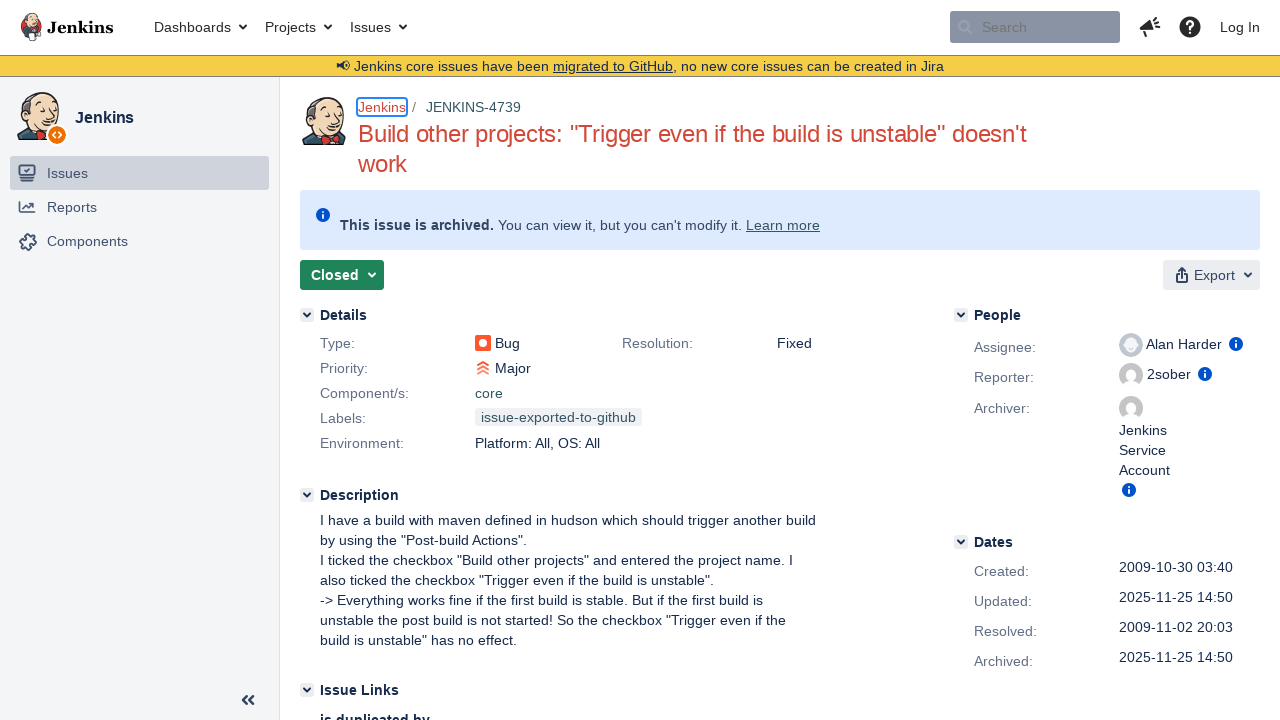

--- FILE ---
content_type: text/html;charset=UTF-8
request_url: https://issues.jenkins.io/browse/JENKINS-4739?focusedCommentId=133240&page=com.atlassian.jira.plugin.system.issuetabpanels:comment-tabpanel
body_size: 45844
content:


<h2 style="display:none;">[JENKINS-4739] Build other projects: &quot;Trigger even if the build is unstable&quot; doesn&#39;t work</h2>


    














    <div class="tabwrap aui-tabs horizontal-tabs aui-tabs-disabled">
        <script>resourcePhaseCheckpoint.interaction.then(() => require('wrm/require')('wrc!commentPins'));</script><script>resourcePhaseCheckpoint.interaction.then(() => require('wrm/require')('wrc!commentPinsDiscovery'));</script>

        <ul role="tablist" id="issue-tabs" class="tabs-menu" aria-label="Activity">
                                
            
            <li class="menu-item "
                role="presentation"
                id="all-tabpanel"
                data-id="all-tabpanel"
                data-key="com.atlassian.jira.plugin.system.issuetabpanels:all-tabpanel"
                data-label="All"
                data-href="/browse/JENKINS-4739?page=com.atlassian.jira.plugin.system.issuetabpanels:all-tabpanel"
            >
                                    <a role="tab" aria-selected="false" aria-controls="all-tabpanel-tabpanel" id="all-tabpanel-link" href="/browse/JENKINS-4739?page=com.atlassian.jira.plugin.system.issuetabpanels:all-tabpanel" tabindex="-1" class="ajax-activity-content">All</a>
                            </li>
                                
            
            <li class="menu-item  active-tab active "
                role="presentation"
                id="comment-tabpanel"
                data-id="comment-tabpanel"
                data-key="com.atlassian.jira.plugin.system.issuetabpanels:comment-tabpanel"
                data-label="Comments"
                data-href="/browse/JENKINS-4739?page=com.atlassian.jira.plugin.system.issuetabpanels:comment-tabpanel"
            >
                                    <a role="tab" aria-controls="comment-tabpanel-tabpanel" id="comment-tabpanel-link" aria-selected="true" tabindex="0">Comments</a>
                            </li>
                                
            
            <li class="menu-item "
                role="presentation"
                id="changehistory-tabpanel"
                data-id="changehistory-tabpanel"
                data-key="com.atlassian.jira.plugin.system.issuetabpanels:changehistory-tabpanel"
                data-label="History"
                data-href="/browse/JENKINS-4739?page=com.atlassian.jira.plugin.system.issuetabpanels:changehistory-tabpanel"
            >
                                    <a role="tab" aria-selected="false" aria-controls="changehistory-tabpanel-tabpanel" id="changehistory-tabpanel-link" href="/browse/JENKINS-4739?page=com.atlassian.jira.plugin.system.issuetabpanels:changehistory-tabpanel" tabindex="-1" class="ajax-activity-content">History</a>
                            </li>
                                
            
            <li class="menu-item "
                role="presentation"
                id="activity-stream-issue-tab"
                data-id="activity-stream-issue-tab"
                data-key="com.atlassian.streams.streams-jira-plugin:activity-stream-issue-tab"
                data-label="Activity"
                data-href="/browse/JENKINS-4739?page=com.atlassian.streams.streams-jira-plugin:activity-stream-issue-tab"
            >
                                    <a role="tab" aria-selected="false" aria-controls="activity-stream-issue-tab-tabpanel" id="activity-stream-issue-tab-link" href="/browse/JENKINS-4739?page=com.atlassian.streams.streams-jira-plugin:activity-stream-issue-tab" tabindex="-1" class="ajax-activity-content">Activity</a>
                            </li>
                </ul>

                    <div class="sortwrap">
                                    <button id="sort-button" class="issue-activity-sort-link aui-button aui-button-compact aui-button-subtle ajax-activity-content" data-tab-sort data-ajax="/browse/JENKINS-4739?actionOrder=desc" data-order="desc" title="Reverse sort direction">
                        <span class="activity-tab-sort-label">Oldest first</span>
                        <span class="aui-icon activity-tab-sort-up"></span>
                    </button>
                            </div>
                        <div class="tabs-pane active-pane"></div>
    </div>
                                <div class="issuePanelWrapper" id="comment-tabpanel-tabpanel" tabindex="0" role="tabpanel" aria-labelledby="comment-tabpanel-link">
            <div class="issuePanelProgress"></div>
            <div class="issuePanelContainer" id="issue_actions_container">
                <div class="issuePanelHeaderContainer" id="issue_actions_header_container">
                    



<b>Pinned comments</b>
<br/>
<div class="issuePanelContainer" id="issue_pin_comments_container">
                



<div id="pinned-comment-465863" class="issue-data-block activity-comment twixi-block  expanded ">
    <div class="twixi-wrap verbose actionContainer">
        <div class="action-head">
            <h3>
                <button class="twixi icon-default aui-icon aui-icon-small aui-iconfont-expanded">
                    Collapse comment:         
    
    
    
    
            
            
                                                Pinned by         Jenkins Service Account
                                                    Jenkins Service Account added a comment - 2025-11-25 14:50     
                </button>
            </h3>
            <div class="action-details">        
    
    
    
    
            
            
                                                <div id="pinheader-465863">
                                                <p class="issue-comment-action"><span class='icon-default aui-icon aui-icon-small pin-icon' title='Pinned 2025-11-25 14:50'></span> Pinned by         



    <a class="user-hover user-avatar" rel="ircbot" id="commentauthor_${commentAction.comment.id}_pinnedby" href="/secure/ViewProfile.jspa?name=ircbot"><span class="aui-avatar aui-avatar-xsmall"><span class="aui-avatar-inner"><img src="https://www.gravatar.com/avatar/7bf9d0012015578bc38244c3e5828281?d=mm&amp;s=16" alt="" loading="lazy" /></span></span> Jenkins Service Account</a>
</p>
                    </div>
                                                    



    <a class="user-hover user-avatar" rel="ircbot" id="commentauthor_465863_verbose" href="/secure/ViewProfile.jspa?name=ircbot"><span class="aui-avatar aui-avatar-xsmall"><span class="aui-avatar-inner"><img src="https://www.gravatar.com/avatar/7bf9d0012015578bc38244c3e5828281?d=mm&amp;s=16" alt="" loading="lazy" /></span></span> Jenkins Service Account</a>
 added a comment  - <a href='/browse/JENKINS-4739?focusedId=465863&page=com.atlassian.jira.plugin.system.issuetabpanels:comment-tabpanel#comment-465863' class='commentdate_465863_verbose subText comment-created-date-link'><span
                class='date user-tz' title='2025-11-25 14:50'><time class='livestamp'
                                                                     datetime='2025-11-25T14:50:36+0000'>2025-11-25 14:50</time></span></a>       </div>
        </div>
        <div class="action-body flooded"><p>All issues for Jenkins have been migrated to <a href="https://github.com/jenkinsci/jenkins/issues/" class="external-link" target="_blank" rel="nofollow noopener">GitHub</a></p>

<p>Here is the link to this issue on GitHub: <a href="https://github.com/jenkinsci/jenkins/issues/19117" class="external-link" target="_blank" rel="nofollow noopener">https://github.com/jenkinsci/jenkins/issues/19117</a></p>

<p>To find related issues use this search: <a href="https://github.com/jenkinsci/jenkins/issues/?q=%22JENKINS-4739%22" class="external-link" target="_blank" rel="nofollow noopener">https://github.com/jenkinsci/jenkins/issues/?q=%22JENKINS-4739%22</a></p>

<p>For more details see the <a href="https://jenkins.io/redirect/core-components-jira-migration" class="external-link" target="_blank" rel="nofollow noopener">announcement</a></p>

<p>(<em>Note: this is an automated bulk comment</em>)</p> </div>
        <div class="action-links action-comment-actions">
                                        </div>
    </div>
    <div class="twixi-wrap concise actionContainer">
        <div class="action-head">
            <h3>
                <button class="twixi icon-default aui-icon aui-icon-small aui-iconfont-collapsed">
                    Expand comment:         
    
    
    
    
            
            
                                                Pinned by         Jenkins Service Account
                                                    Jenkins Service Account added a comment - 2025-11-25 14:50     
                </button>
            </h3>
            <div class="action-details flooded">
                        
    
    
    
    
            
            
                            <span id="collapsed-pinheader-465863">
                    <span class='icon-default aui-icon aui-icon-small pin-icon' title='Pinned 2025-11-25 14:50'></span>
                </span>
                                    



    <a class="user-hover user-avatar" rel="ircbot" id="commentauthor_465863_concise" href="/secure/ViewProfile.jspa?name=ircbot"><span class="aui-avatar aui-avatar-xsmall"><span class="aui-avatar-inner"><img src="https://www.gravatar.com/avatar/7bf9d0012015578bc38244c3e5828281?d=mm&amp;s=16" alt="" loading="lazy" /></span></span> Jenkins Service Account</a>
 added a comment  - <a href='/browse/JENKINS-4739?focusedId=465863&page=com.atlassian.jira.plugin.system.issuetabpanels:comment-tabpanel#comment-465863' class='commentdate_465863_concise subText comment-created-date-link'><span
                class='date user-tz' title='2025-11-25 14:50'><time class='livestamp'
                                                                     datetime='2025-11-25T14:50:36+0000'>2025-11-25 14:50</time></span></a>                         All issues for Jenkins have been migrated to  GitHub  

 Here is the link to this issue on GitHub:  https://github.com/jenkinsci/jenkins/issues/19117  

 To find related issues use this search:  https://github.com/jenkinsci/jenkins/issues/?q=%22JENKINS-4739%22  

 For more details see the  announcement  

 ( Note: this is an automated bulk comment )              </div>
        </div>
    </div>
</div>
         </div>
<br/>
<b>All comments</b>
<br/>

                </div>
                                                            



<div id="comment-133236" class="issue-data-block activity-comment twixi-block  expanded ">
    <div class="twixi-wrap verbose actionContainer">
        <div class="action-head">
            <h3>
                <button class="twixi icon-default aui-icon aui-icon-small aui-iconfont-expanded">
                    Collapse comment:         
    
    
    
    
                            SCM/JIRA link daemon added a comment - 2009-11-01 22:08     
                </button>
            </h3>
            <div class="action-details">        
    
    
    
    
                            



    <a class="user-hover user-avatar" rel="scm_issue_link" id="commentauthor_133236_verbose" href="/secure/ViewProfile.jspa?name=scm_issue_link"><span class="aui-avatar aui-avatar-xsmall"><span class="aui-avatar-inner"><img src="https://issues.jenkins.io/secure/useravatar?size=xsmall&amp;avatarId=10292" alt="" loading="lazy" /></span></span> SCM/JIRA link daemon</a>
 added a comment  - <a href='/browse/JENKINS-4739?focusedId=133236&page=com.atlassian.jira.plugin.system.issuetabpanels:comment-tabpanel#comment-133236' class='commentdate_133236_verbose subText comment-created-date-link'><span
                class='date user-tz' title='2009-11-01 22:08'><time class='livestamp'
                                                                     datetime='2009-11-01T22:08:04+0000'>2009-11-01 22:08</time></span></a>       </div>
        </div>
        <div class="action-body flooded"><p>Code changed in hudson<br/>
User: : mindless<br/>
Path:<br/>
 trunk/hudson/main/test/src/test/java/hudson/tasks/BuildTriggerTest.java<br/>
<a href="http://fisheye4.cenqua.com/changelog/hudson/?cs=23409" class="external-link" target="_blank" rel="nofollow noopener">http://fisheye4.cenqua.com/changelog/hudson/?cs=23409</a><br/>
Log:<br/>
<a href="https://issues.jenkins.io/browse/JENKINS-4739" title="Build other projects: &quot;Trigger even if the build is unstable&quot; doesn't work" class="issue-link" data-issue-key="JENKINS-4739"><del>JENKINS-4739</del></a> Add unit test for BuildTrigger</p> </div>
        <div class="action-links action-comment-actions">
                                        </div>
    </div>
    <div class="twixi-wrap concise actionContainer">
        <div class="action-head">
            <h3>
                <button class="twixi icon-default aui-icon aui-icon-small aui-iconfont-collapsed">
                    Expand comment:         
    
    
    
    
                            SCM/JIRA link daemon added a comment - 2009-11-01 22:08     
                </button>
            </h3>
            <div class="action-details flooded">
                        
    
    
    
    
                            



    <a class="user-hover user-avatar" rel="scm_issue_link" id="commentauthor_133236_concise" href="/secure/ViewProfile.jspa?name=scm_issue_link"><span class="aui-avatar aui-avatar-xsmall"><span class="aui-avatar-inner"><img src="https://issues.jenkins.io/secure/useravatar?size=xsmall&amp;avatarId=10292" alt="" loading="lazy" /></span></span> SCM/JIRA link daemon</a>
 added a comment  - <a href='/browse/JENKINS-4739?focusedId=133236&page=com.atlassian.jira.plugin.system.issuetabpanels:comment-tabpanel#comment-133236' class='commentdate_133236_concise subText comment-created-date-link'><span
                class='date user-tz' title='2009-11-01 22:08'><time class='livestamp'
                                                                     datetime='2009-11-01T22:08:04+0000'>2009-11-01 22:08</time></span></a>                         Code changed in hudson 
User: : mindless 
Path: 
 trunk/hudson/main/test/src/test/java/hudson/tasks/BuildTriggerTest.java 
 http://fisheye4.cenqua.com/changelog/hudson/?cs=23409  
Log: 
  JENKINS-4739   Add unit test for BuildTrigger              </div>
        </div>
    </div>
</div>
                                             



<div id="comment-133237" class="issue-data-block activity-comment twixi-block  expanded ">
    <div class="twixi-wrap verbose actionContainer">
        <div class="action-head">
            <h3>
                <button class="twixi icon-default aui-icon aui-icon-small aui-iconfont-expanded">
                    Collapse comment:         
    
    
    
    
                            Alan Harder added a comment - 2009-11-01 22:09     
                </button>
            </h3>
            <div class="action-details">        
    
    
    
    
                            



    <a class="user-hover user-avatar" rel="mindless" id="commentauthor_133237_verbose" href="/secure/ViewProfile.jspa?name=mindless"><span class="aui-avatar aui-avatar-xsmall"><span class="aui-avatar-inner"><img src="https://issues.jenkins.io/secure/useravatar?size=xsmall&amp;avatarId=10292" alt="" loading="lazy" /></span></span> Alan Harder</a>
 added a comment  - <a href='/browse/JENKINS-4739?focusedId=133237&page=com.atlassian.jira.plugin.system.issuetabpanels:comment-tabpanel#comment-133237' class='commentdate_133237_verbose subText comment-created-date-link'><span
                class='date user-tz' title='2009-11-01 22:09'><time class='livestamp'
                                                                     datetime='2009-11-01T22:09:49+0000'>2009-11-01 22:09</time></span></a>       </div>
        </div>
        <div class="action-body flooded"><p>I added a test for the most basic setup of build trigger, and this test passes.<br/>
 I'll try with maven next.. can you describe your setup in a bit more detail?</p> </div>
        <div class="action-links action-comment-actions">
                                        </div>
    </div>
    <div class="twixi-wrap concise actionContainer">
        <div class="action-head">
            <h3>
                <button class="twixi icon-default aui-icon aui-icon-small aui-iconfont-collapsed">
                    Expand comment:         
    
    
    
    
                            Alan Harder added a comment - 2009-11-01 22:09     
                </button>
            </h3>
            <div class="action-details flooded">
                        
    
    
    
    
                            



    <a class="user-hover user-avatar" rel="mindless" id="commentauthor_133237_concise" href="/secure/ViewProfile.jspa?name=mindless"><span class="aui-avatar aui-avatar-xsmall"><span class="aui-avatar-inner"><img src="https://issues.jenkins.io/secure/useravatar?size=xsmall&amp;avatarId=10292" alt="" loading="lazy" /></span></span> Alan Harder</a>
 added a comment  - <a href='/browse/JENKINS-4739?focusedId=133237&page=com.atlassian.jira.plugin.system.issuetabpanels:comment-tabpanel#comment-133237' class='commentdate_133237_concise subText comment-created-date-link'><span
                class='date user-tz' title='2009-11-01 22:09'><time class='livestamp'
                                                                     datetime='2009-11-01T22:09:49+0000'>2009-11-01 22:09</time></span></a>                         I added a test for the most basic setup of build trigger, and this test passes. 
 I'll try with maven next.. can you describe your setup in a bit more detail?              </div>
        </div>
    </div>
</div>
                                             



<div id="comment-133238" class="issue-data-block activity-comment twixi-block  expanded ">
    <div class="twixi-wrap verbose actionContainer">
        <div class="action-head">
            <h3>
                <button class="twixi icon-default aui-icon aui-icon-small aui-iconfont-expanded">
                    Collapse comment:         
    
    
    
    
                            2sober added a comment - 2009-11-02 00:53     
                </button>
            </h3>
            <div class="action-details">        
    
    
    
    
                            



    <a class="user-hover user-avatar" rel="2sober" id="commentauthor_133238_verbose" href="/secure/ViewProfile.jspa?name=2sober"><span class="aui-avatar aui-avatar-xsmall"><span class="aui-avatar-inner"><img src="https://www.gravatar.com/avatar/82a3ec3003d4325f33d6408317a00d7e?d=mm&amp;s=16" alt="" loading="lazy" /></span></span> 2sober</a>
 added a comment  - <a href='/browse/JENKINS-4739?focusedId=133238&page=com.atlassian.jira.plugin.system.issuetabpanels:comment-tabpanel#comment-133238' class='commentdate_133238_verbose subText comment-created-date-link'><span
                class='date user-tz' title='2009-11-02 00:53'><time class='livestamp'
                                                                     datetime='2009-11-02T00:53:56+0000'>2009-11-02 00:53</time></span></a>       </div>
        </div>
        <div class="action-body flooded"><p>The first build checks the scm every 5 minutes for changes and then starts a<br/>
maven build with the goals clean an deploy. This maven build is a multi-modules<br/>
build with a lot of unit-tests.<br/>
When this test has run, even if it is instable, it should start a post-build.<br/>
This second project consists out of html-unit tests, which test the web-app<br/>
which was built in the first job. It is also a maven build.<br/>
-&gt; The problem is, that the second build is not triggered if the first build is<br/>
instable because a few tests have failed.<br/>
Are these the details you wanted?</p> </div>
        <div class="action-links action-comment-actions">
                                        </div>
    </div>
    <div class="twixi-wrap concise actionContainer">
        <div class="action-head">
            <h3>
                <button class="twixi icon-default aui-icon aui-icon-small aui-iconfont-collapsed">
                    Expand comment:         
    
    
    
    
                            2sober added a comment - 2009-11-02 00:53     
                </button>
            </h3>
            <div class="action-details flooded">
                        
    
    
    
    
                            



    <a class="user-hover user-avatar" rel="2sober" id="commentauthor_133238_concise" href="/secure/ViewProfile.jspa?name=2sober"><span class="aui-avatar aui-avatar-xsmall"><span class="aui-avatar-inner"><img src="https://www.gravatar.com/avatar/82a3ec3003d4325f33d6408317a00d7e?d=mm&amp;s=16" alt="" loading="lazy" /></span></span> 2sober</a>
 added a comment  - <a href='/browse/JENKINS-4739?focusedId=133238&page=com.atlassian.jira.plugin.system.issuetabpanels:comment-tabpanel#comment-133238' class='commentdate_133238_concise subText comment-created-date-link'><span
                class='date user-tz' title='2009-11-02 00:53'><time class='livestamp'
                                                                     datetime='2009-11-02T00:53:56+0000'>2009-11-02 00:53</time></span></a>                         The first build checks the scm every 5 minutes for changes and then starts a 
maven build with the goals clean an deploy. This maven build is a multi-modules 
build with a lot of unit-tests. 
When this test has run, even if it is instable, it should start a post-build. 
This second project consists out of html-unit tests, which test the web-app 
which was built in the first job. It is also a maven build. 
-&gt; The problem is, that the second build is not triggered if the first build is 
instable because a few tests have failed. 
Are these the details you wanted?              </div>
        </div>
    </div>
</div>
                                             



<div id="comment-133239" class="issue-data-block activity-comment twixi-block  expanded ">
    <div class="twixi-wrap verbose actionContainer">
        <div class="action-head">
            <h3>
                <button class="twixi icon-default aui-icon aui-icon-small aui-iconfont-expanded">
                    Collapse comment:         
    
    
    
    
                            Alan Harder added a comment - 2009-11-02 06:55     
                </button>
            </h3>
            <div class="action-details">        
    
    
    
    
                            



    <a class="user-hover user-avatar" rel="mindless" id="commentauthor_133239_verbose" href="/secure/ViewProfile.jspa?name=mindless"><span class="aui-avatar aui-avatar-xsmall"><span class="aui-avatar-inner"><img src="https://issues.jenkins.io/secure/useravatar?size=xsmall&amp;avatarId=10292" alt="" loading="lazy" /></span></span> Alan Harder</a>
 added a comment  - <a href='/browse/JENKINS-4739?focusedId=133239&page=com.atlassian.jira.plugin.system.issuetabpanels:comment-tabpanel#comment-133239' class='commentdate_133239_verbose subText comment-created-date-link'><span
                class='date user-tz' title='2009-11-02 06:55'><time class='livestamp'
                                                                     datetime='2009-11-02T06:55:56+0000'>2009-11-02 06:55</time></span></a>       </div>
        </div>
        <div class="action-body flooded"><p>that helps.. also, are you using maven project type in Hudson or a freestyle<br/>
project with a maven build step?  what is your OS, java version, webserver<br/>
type/version, and is the job running on Hudson master or a slave node?</p> </div>
        <div class="action-links action-comment-actions">
                                        </div>
    </div>
    <div class="twixi-wrap concise actionContainer">
        <div class="action-head">
            <h3>
                <button class="twixi icon-default aui-icon aui-icon-small aui-iconfont-collapsed">
                    Expand comment:         
    
    
    
    
                            Alan Harder added a comment - 2009-11-02 06:55     
                </button>
            </h3>
            <div class="action-details flooded">
                        
    
    
    
    
                            



    <a class="user-hover user-avatar" rel="mindless" id="commentauthor_133239_concise" href="/secure/ViewProfile.jspa?name=mindless"><span class="aui-avatar aui-avatar-xsmall"><span class="aui-avatar-inner"><img src="https://issues.jenkins.io/secure/useravatar?size=xsmall&amp;avatarId=10292" alt="" loading="lazy" /></span></span> Alan Harder</a>
 added a comment  - <a href='/browse/JENKINS-4739?focusedId=133239&page=com.atlassian.jira.plugin.system.issuetabpanels:comment-tabpanel#comment-133239' class='commentdate_133239_concise subText comment-created-date-link'><span
                class='date user-tz' title='2009-11-02 06:55'><time class='livestamp'
                                                                     datetime='2009-11-02T06:55:56+0000'>2009-11-02 06:55</time></span></a>                         that helps.. also, are you using maven project type in Hudson or a freestyle 
project with a maven build step?  what is your OS, java version, webserver 
type/version, and is the job running on Hudson master or a slave node?              </div>
        </div>
    </div>
</div>
                                             



<div id="comment-133240" class="issue-data-block activity-comment twixi-block  expanded focused ">
    <div class="twixi-wrap verbose actionContainer">
        <div class="action-head">
            <h3>
                <button class="twixi icon-default aui-icon aui-icon-small aui-iconfont-expanded">
                    Collapse comment:         
    
    
    
    
                            2sober added a comment - 2009-11-02 07:27     
                </button>
            </h3>
            <div class="action-details">        
    
    
    
    
                            



    <a class="user-hover user-avatar" rel="2sober" id="commentauthor_133240_verbose" href="/secure/ViewProfile.jspa?name=2sober"><span class="aui-avatar aui-avatar-xsmall"><span class="aui-avatar-inner"><img src="https://www.gravatar.com/avatar/82a3ec3003d4325f33d6408317a00d7e?d=mm&amp;s=16" alt="" loading="lazy" /></span></span> 2sober</a>
 added a comment  - <a href='/browse/JENKINS-4739?focusedId=133240&page=com.atlassian.jira.plugin.system.issuetabpanels:comment-tabpanel#comment-133240' class='commentdate_133240_verbose subText comment-created-date-link'><span
                class='date user-tz' title='2009-11-02 07:27'><time class='livestamp'
                                                                     datetime='2009-11-02T07:27:28+0000'>2009-11-02 07:27</time></span></a>       </div>
        </div>
        <div class="action-body flooded"><p>-we are using a maven build step<br/>
-our OS is ubuntu 9.04<br/>
-java version: 1.6<br/>
-webserver/servletcontainer: tomcat6<br/>
-deployed as war int the Hudson master</p> </div>
        <div class="action-links action-comment-actions">
                                        </div>
    </div>
    <div class="twixi-wrap concise actionContainer">
        <div class="action-head">
            <h3>
                <button class="twixi icon-default aui-icon aui-icon-small aui-iconfont-collapsed">
                    Expand comment:         
    
    
    
    
                            2sober added a comment - 2009-11-02 07:27     
                </button>
            </h3>
            <div class="action-details flooded">
                        
    
    
    
    
                            



    <a class="user-hover user-avatar" rel="2sober" id="commentauthor_133240_concise" href="/secure/ViewProfile.jspa?name=2sober"><span class="aui-avatar aui-avatar-xsmall"><span class="aui-avatar-inner"><img src="https://www.gravatar.com/avatar/82a3ec3003d4325f33d6408317a00d7e?d=mm&amp;s=16" alt="" loading="lazy" /></span></span> 2sober</a>
 added a comment  - <a href='/browse/JENKINS-4739?focusedId=133240&page=com.atlassian.jira.plugin.system.issuetabpanels:comment-tabpanel#comment-133240' class='commentdate_133240_concise subText comment-created-date-link'><span
                class='date user-tz' title='2009-11-02 07:27'><time class='livestamp'
                                                                     datetime='2009-11-02T07:27:28+0000'>2009-11-02 07:27</time></span></a>                         -we are using a maven build step 
-our OS is ubuntu 9.04 
-java version: 1.6 
-webserver/servletcontainer: tomcat6 
-deployed as war int the Hudson master              </div>
        </div>
    </div>
</div>
                                             



<div id="comment-133241" class="issue-data-block activity-comment twixi-block  expanded ">
    <div class="twixi-wrap verbose actionContainer">
        <div class="action-head">
            <h3>
                <button class="twixi icon-default aui-icon aui-icon-small aui-iconfont-expanded">
                    Collapse comment:         
    
    
    
    
                            Alan Harder added a comment - 2009-11-02 17:14     
                </button>
            </h3>
            <div class="action-details">        
    
    
    
    
                            



    <a class="user-hover user-avatar" rel="mindless" id="commentauthor_133241_verbose" href="/secure/ViewProfile.jspa?name=mindless"><span class="aui-avatar aui-avatar-xsmall"><span class="aui-avatar-inner"><img src="https://issues.jenkins.io/secure/useravatar?size=xsmall&amp;avatarId=10292" alt="" loading="lazy" /></span></span> Alan Harder</a>
 added a comment  - <a href='/browse/JENKINS-4739?focusedId=133241&page=com.atlassian.jira.plugin.system.issuetabpanels:comment-tabpanel#comment-133241' class='commentdate_133241_verbose subText comment-created-date-link'><span
                class='date user-tz' title='2009-11-02 17:14'><time class='livestamp'
                                                                     datetime='2009-11-02T17:14:24+0000'>2009-11-02 17:14</time></span></a>       </div>
        </div>
        <div class="action-body flooded"><p>Are you sure you mean a freestyle project with a maven build step?  I tried that<br/>
and it worked OK, but when I tried a maven type project I do see the behavior<br/>
you describe.. working on a fix for that.</p> </div>
        <div class="action-links action-comment-actions">
                                        </div>
    </div>
    <div class="twixi-wrap concise actionContainer">
        <div class="action-head">
            <h3>
                <button class="twixi icon-default aui-icon aui-icon-small aui-iconfont-collapsed">
                    Expand comment:         
    
    
    
    
                            Alan Harder added a comment - 2009-11-02 17:14     
                </button>
            </h3>
            <div class="action-details flooded">
                        
    
    
    
    
                            



    <a class="user-hover user-avatar" rel="mindless" id="commentauthor_133241_concise" href="/secure/ViewProfile.jspa?name=mindless"><span class="aui-avatar aui-avatar-xsmall"><span class="aui-avatar-inner"><img src="https://issues.jenkins.io/secure/useravatar?size=xsmall&amp;avatarId=10292" alt="" loading="lazy" /></span></span> Alan Harder</a>
 added a comment  - <a href='/browse/JENKINS-4739?focusedId=133241&page=com.atlassian.jira.plugin.system.issuetabpanels:comment-tabpanel#comment-133241' class='commentdate_133241_concise subText comment-created-date-link'><span
                class='date user-tz' title='2009-11-02 17:14'><time class='livestamp'
                                                                     datetime='2009-11-02T17:14:24+0000'>2009-11-02 17:14</time></span></a>                         Are you sure you mean a freestyle project with a maven build step?  I tried that 
and it worked OK, but when I tried a maven type project I do see the behavior 
you describe.. working on a fix for that.              </div>
        </div>
    </div>
</div>
                                             



<div id="comment-133242" class="issue-data-block activity-comment twixi-block  expanded ">
    <div class="twixi-wrap verbose actionContainer">
        <div class="action-head">
            <h3>
                <button class="twixi icon-default aui-icon aui-icon-small aui-iconfont-expanded">
                    Collapse comment:         
    
    
    
    
                            SCM/JIRA link daemon added a comment - 2009-11-02 20:03     
                </button>
            </h3>
            <div class="action-details">        
    
    
    
    
                            



    <a class="user-hover user-avatar" rel="scm_issue_link" id="commentauthor_133242_verbose" href="/secure/ViewProfile.jspa?name=scm_issue_link"><span class="aui-avatar aui-avatar-xsmall"><span class="aui-avatar-inner"><img src="https://issues.jenkins.io/secure/useravatar?size=xsmall&amp;avatarId=10292" alt="" loading="lazy" /></span></span> SCM/JIRA link daemon</a>
 added a comment  - <a href='/browse/JENKINS-4739?focusedId=133242&page=com.atlassian.jira.plugin.system.issuetabpanels:comment-tabpanel#comment-133242' class='commentdate_133242_verbose subText comment-created-date-link'><span
                class='date user-tz' title='2009-11-02 20:03'><time class='livestamp'
                                                                     datetime='2009-11-02T20:03:12+0000'>2009-11-02 20:03</time></span></a>       </div>
        </div>
        <div class="action-body flooded"><p>Code changed in hudson<br/>
User: : mindless<br/>
Path:<br/>
 trunk/hudson/main/maven-plugin/src/main/java/hudson/maven/AbstractMavenBuild.java<br/>
 trunk/hudson/main/maven-plugin/src/main/java/hudson/maven/MavenBuild.java<br/>
 trunk/hudson/main/maven-plugin/src/main/java/hudson/maven/MavenModuleSetBuild.java<br/>
 trunk/hudson/main/test/src/test/java/hudson/tasks/BuildTriggerTest.java<br/>
 trunk/hudson/main/test/src/test/resources/hudson/tasks/maven-empty.zip<br/>
 trunk/hudson/main/test/src/test/resources/hudson/tasks/maven-test-failure.zip<br/>
 trunk/www/changelog.html<br/>
<a href="http://fisheye4.cenqua.com/changelog/hudson/?cs=23455" class="external-link" target="_blank" rel="nofollow noopener">http://fisheye4.cenqua.com/changelog/hudson/?cs=23455</a><br/>
Log:<br/>
<span class="error">&#91;FIXED JENKINS-4739&#93;</span> Fixed "even if unstable" option for triggering other projects<br/>
from a Maven type project; added unit test.</p> </div>
        <div class="action-links action-comment-actions">
                                        </div>
    </div>
    <div class="twixi-wrap concise actionContainer">
        <div class="action-head">
            <h3>
                <button class="twixi icon-default aui-icon aui-icon-small aui-iconfont-collapsed">
                    Expand comment:         
    
    
    
    
                            SCM/JIRA link daemon added a comment - 2009-11-02 20:03     
                </button>
            </h3>
            <div class="action-details flooded">
                        
    
    
    
    
                            



    <a class="user-hover user-avatar" rel="scm_issue_link" id="commentauthor_133242_concise" href="/secure/ViewProfile.jspa?name=scm_issue_link"><span class="aui-avatar aui-avatar-xsmall"><span class="aui-avatar-inner"><img src="https://issues.jenkins.io/secure/useravatar?size=xsmall&amp;avatarId=10292" alt="" loading="lazy" /></span></span> SCM/JIRA link daemon</a>
 added a comment  - <a href='/browse/JENKINS-4739?focusedId=133242&page=com.atlassian.jira.plugin.system.issuetabpanels:comment-tabpanel#comment-133242' class='commentdate_133242_concise subText comment-created-date-link'><span
                class='date user-tz' title='2009-11-02 20:03'><time class='livestamp'
                                                                     datetime='2009-11-02T20:03:12+0000'>2009-11-02 20:03</time></span></a>                         Code changed in hudson 
User: : mindless 
Path: 
 trunk/hudson/main/maven-plugin/src/main/java/hudson/maven/AbstractMavenBuild.java 
 trunk/hudson/main/maven-plugin/src/main/java/hudson/maven/MavenBuild.java 
 trunk/hudson/main/maven-plugin/src/main/java/hudson/maven/MavenModuleSetBuild.java 
 trunk/hudson/main/test/src/test/java/hudson/tasks/BuildTriggerTest.java 
 trunk/hudson/main/test/src/test/resources/hudson/tasks/maven-empty.zip 
 trunk/hudson/main/test/src/test/resources/hudson/tasks/maven-test-failure.zip 
 trunk/www/changelog.html 
 http://fisheye4.cenqua.com/changelog/hudson/?cs=23455  
Log: 
 &#91;FIXED JENKINS-4739&#93;  Fixed "even if unstable" option for triggering other projects 
from a Maven type project; added unit test.              </div>
        </div>
    </div>
</div>
                                             



<div id="comment-133243" class="issue-data-block activity-comment twixi-block  expanded ">
    <div class="twixi-wrap verbose actionContainer">
        <div class="action-head">
            <h3>
                <button class="twixi icon-default aui-icon aui-icon-small aui-iconfont-expanded">
                    Collapse comment:         
    
    
    
    
                            2sober added a comment - 2009-11-02 23:05     
                </button>
            </h3>
            <div class="action-details">        
    
    
    
    
                            



    <a class="user-hover user-avatar" rel="2sober" id="commentauthor_133243_verbose" href="/secure/ViewProfile.jspa?name=2sober"><span class="aui-avatar aui-avatar-xsmall"><span class="aui-avatar-inner"><img src="https://www.gravatar.com/avatar/82a3ec3003d4325f33d6408317a00d7e?d=mm&amp;s=16" alt="" loading="lazy" /></span></span> 2sober</a>
 added a comment  - <a href='/browse/JENKINS-4739?focusedId=133243&page=com.atlassian.jira.plugin.system.issuetabpanels:comment-tabpanel#comment-133243' class='commentdate_133243_verbose subText comment-created-date-link'><span
                class='date user-tz' title='2009-11-02 23:05'><time class='livestamp'
                                                                     datetime='2009-11-02T23:05:57+0000'>2009-11-02 23:05</time></span></a>       </div>
        </div>
        <div class="action-body flooded"><p>We are using a maven type project. I thought a maven build step was the same.<br/>
Sorry for not beeing precise enough!</p> </div>
        <div class="action-links action-comment-actions">
                                        </div>
    </div>
    <div class="twixi-wrap concise actionContainer">
        <div class="action-head">
            <h3>
                <button class="twixi icon-default aui-icon aui-icon-small aui-iconfont-collapsed">
                    Expand comment:         
    
    
    
    
                            2sober added a comment - 2009-11-02 23:05     
                </button>
            </h3>
            <div class="action-details flooded">
                        
    
    
    
    
                            



    <a class="user-hover user-avatar" rel="2sober" id="commentauthor_133243_concise" href="/secure/ViewProfile.jspa?name=2sober"><span class="aui-avatar aui-avatar-xsmall"><span class="aui-avatar-inner"><img src="https://www.gravatar.com/avatar/82a3ec3003d4325f33d6408317a00d7e?d=mm&amp;s=16" alt="" loading="lazy" /></span></span> 2sober</a>
 added a comment  - <a href='/browse/JENKINS-4739?focusedId=133243&page=com.atlassian.jira.plugin.system.issuetabpanels:comment-tabpanel#comment-133243' class='commentdate_133243_concise subText comment-created-date-link'><span
                class='date user-tz' title='2009-11-02 23:05'><time class='livestamp'
                                                                     datetime='2009-11-02T23:05:57+0000'>2009-11-02 23:05</time></span></a>                         We are using a maven type project. I thought a maven build step was the same. 
Sorry for not beeing precise enough!              </div>
        </div>
    </div>
</div>
                                             



<div id="comment-465863" class="issue-data-block activity-comment twixi-block  expanded ">
    <div class="twixi-wrap verbose actionContainer">
        <div class="action-head">
            <h3>
                <button class="twixi icon-default aui-icon aui-icon-small aui-iconfont-expanded">
                    Collapse comment:         
    
    
    
    
            
            
                                                Pinned by         Jenkins Service Account
                                                    Jenkins Service Account added a comment - 2025-11-25 14:50     
                </button>
            </h3>
            <div class="action-details">        
    
    
    
    
            
            
                                                <div id="pinheader-465863">
                                                <p class="issue-comment-action"><span class='icon-default aui-icon aui-icon-small pin-icon' title='Pinned 2025-11-25 14:50'></span> Pinned by         



    <a class="user-hover user-avatar" rel="ircbot" id="commentauthor_${commentAction.comment.id}_pinnedby" href="/secure/ViewProfile.jspa?name=ircbot"><span class="aui-avatar aui-avatar-xsmall"><span class="aui-avatar-inner"><img src="https://www.gravatar.com/avatar/7bf9d0012015578bc38244c3e5828281?d=mm&amp;s=16" alt="" loading="lazy" /></span></span> Jenkins Service Account</a>
</p>
                    </div>
                                                    



    <a class="user-hover user-avatar" rel="ircbot" id="commentauthor_465863_verbose" href="/secure/ViewProfile.jspa?name=ircbot"><span class="aui-avatar aui-avatar-xsmall"><span class="aui-avatar-inner"><img src="https://www.gravatar.com/avatar/7bf9d0012015578bc38244c3e5828281?d=mm&amp;s=16" alt="" loading="lazy" /></span></span> Jenkins Service Account</a>
 added a comment  - <a href='/browse/JENKINS-4739?focusedId=465863&page=com.atlassian.jira.plugin.system.issuetabpanels:comment-tabpanel#comment-465863' class='commentdate_465863_verbose subText comment-created-date-link'><span
                class='date user-tz' title='2025-11-25 14:50'><time class='livestamp'
                                                                     datetime='2025-11-25T14:50:36+0000'>2025-11-25 14:50</time></span></a>       </div>
        </div>
        <div class="action-body flooded"><p>All issues for Jenkins have been migrated to <a href="https://github.com/jenkinsci/jenkins/issues/" class="external-link" target="_blank" rel="nofollow noopener">GitHub</a></p>

<p>Here is the link to this issue on GitHub: <a href="https://github.com/jenkinsci/jenkins/issues/19117" class="external-link" target="_blank" rel="nofollow noopener">https://github.com/jenkinsci/jenkins/issues/19117</a></p>

<p>To find related issues use this search: <a href="https://github.com/jenkinsci/jenkins/issues/?q=%22JENKINS-4739%22" class="external-link" target="_blank" rel="nofollow noopener">https://github.com/jenkinsci/jenkins/issues/?q=%22JENKINS-4739%22</a></p>

<p>For more details see the <a href="https://jenkins.io/redirect/core-components-jira-migration" class="external-link" target="_blank" rel="nofollow noopener">announcement</a></p>

<p>(<em>Note: this is an automated bulk comment</em>)</p> </div>
        <div class="action-links action-comment-actions">
                                        </div>
    </div>
    <div class="twixi-wrap concise actionContainer">
        <div class="action-head">
            <h3>
                <button class="twixi icon-default aui-icon aui-icon-small aui-iconfont-collapsed">
                    Expand comment:         
    
    
    
    
            
            
                                                Pinned by         Jenkins Service Account
                                                    Jenkins Service Account added a comment - 2025-11-25 14:50     
                </button>
            </h3>
            <div class="action-details flooded">
                        
    
    
    
    
            
            
                            <span id="collapsed-pinheader-465863">
                    <span class='icon-default aui-icon aui-icon-small pin-icon' title='Pinned 2025-11-25 14:50'></span>
                </span>
                                    



    <a class="user-hover user-avatar" rel="ircbot" id="commentauthor_465863_concise" href="/secure/ViewProfile.jspa?name=ircbot"><span class="aui-avatar aui-avatar-xsmall"><span class="aui-avatar-inner"><img src="https://www.gravatar.com/avatar/7bf9d0012015578bc38244c3e5828281?d=mm&amp;s=16" alt="" loading="lazy" /></span></span> Jenkins Service Account</a>
 added a comment  - <a href='/browse/JENKINS-4739?focusedId=465863&page=com.atlassian.jira.plugin.system.issuetabpanels:comment-tabpanel#comment-465863' class='commentdate_465863_concise subText comment-created-date-link'><span
                class='date user-tz' title='2025-11-25 14:50'><time class='livestamp'
                                                                     datetime='2025-11-25T14:50:36+0000'>2025-11-25 14:50</time></span></a>                         All issues for Jenkins have been migrated to  GitHub  

 Here is the link to this issue on GitHub:  https://github.com/jenkinsci/jenkins/issues/19117  

 To find related issues use this search:  https://github.com/jenkinsci/jenkins/issues/?q=%22JENKINS-4739%22  

 For more details see the  announcement  

 ( Note: this is an automated bulk comment )              </div>
        </div>
    </div>
</div>
                                                 </div>
        </div>
                                    